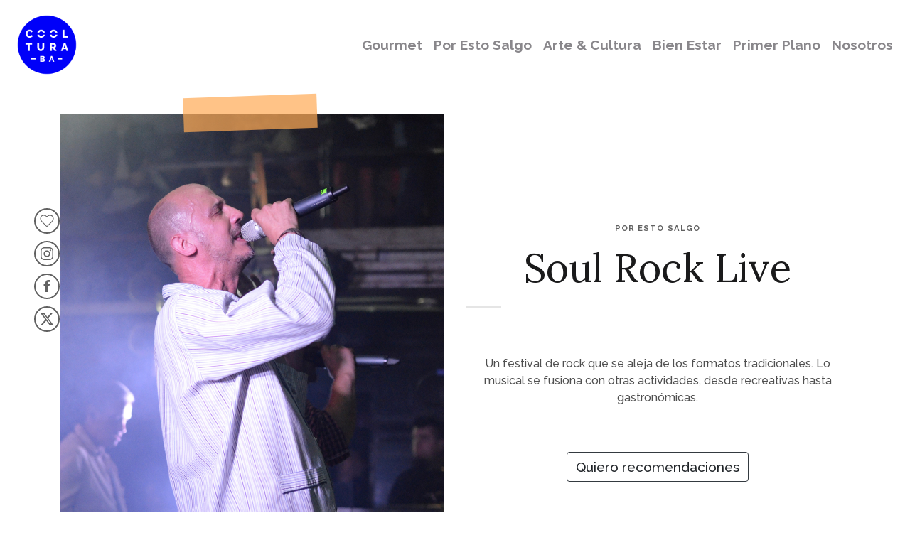

--- FILE ---
content_type: text/html; charset=UTF-8
request_url: https://coolturaba.com/por-esto-salgo/soul-rock-live/
body_size: 16618
content:
<!doctype html>
<html lang="es">
  <head>
    <meta charset="utf-8">
    <meta name="viewport" content="width=device-width, initial-scale=1, shrink-to-fit=no">
	  <meta name="google-site-verification" content="jguDcK-sOaswXdaxdm3b6mmI8td9rGv0PEc-G7DRMFY" />
    <link rel="stylesheet" href="https://cdn.jsdelivr.net/npm/bootstrap@4.6.2/dist/css/bootstrap.min.css" integrity="sha384-xOolHFLEh07PJGoPkLv1IbcEPTNtaed2xpHsD9ESMhqIYd0nLMwNLD69Npy4HI+N" crossorigin="anonymous">
    <link rel="stylesheet" href="https://use.fontawesome.com/releases/v5.0.7/css/all.css" crossorigin="anonymous">
    <link rel="stylesheet" href="https://coolturaba.com/wp-content/themes/coolturaba/uikit.min.css"> 
    <link rel="stylesheet" href="https://coolturaba.com/wp-content/themes/coolturaba/style.css">

    
    <link rel="apple-touch-icon" sizes="57x57" href="src/img/apple-icon-57x57.png">
    <link rel="apple-touch-icon" sizes="60x60" href="src/img/apple-icon-60x60.png">
    <link rel="apple-touch-icon" sizes="72x72" href="src/img/apple-icon-72x72.png">
    <link rel="apple-touch-icon" sizes="76x76" href="src/img/apple-icon-76x76.png">
    <link rel="apple-touch-icon" sizes="114x114" href="src/img/apple-icon-114x114.png">
    <link rel="apple-touch-icon" sizes="120x120" href="src/img/apple-icon-120x120.png">
    <link rel="apple-touch-icon" sizes="144x144" href="src/img/apple-icon-144x144.png">
    <link rel="apple-touch-icon" sizes="152x152" href="src/img/apple-icon-152x152.png">
    <link rel="apple-touch-icon" sizes="180x180" href="src/img/apple-icon-180x180.png">
    <link rel="icon" type="image/png" sizes="192x192"  href="src/img/android-icon-192x192.png">
    <link rel="icon" type="image/png" sizes="32x32" href="src/img/favicon-32x32.png">
    <link rel="icon" type="image/png" sizes="96x96" href="src/img/favicon-96x96.png">
    <link rel="icon" type="image/png" sizes="16x16" href="src/img/favicon-16x16.png">
    <link href="https://fonts.googleapis.com/css?family=Raleway:300,500,600,700&display=swap" rel="stylesheet">
    <link href="https://fonts.googleapis.com/css?family=Lora&display=swap" rel="stylesheet">
    <meta name="msapplication-TileColor" content="#ffffff">
    <meta name="msapplication-TileImage" content="src/img/ms-icon-144x144.png">
    <meta name="theme-color" content="#ffffff">
    <title>🥇 CoolturaBA - Festival Soul Rock Live</title>
    <meta name='robots' content='index, follow, max-image-preview:large, max-snippet:-1, max-video-preview:-1' />

	<!-- This site is optimized with the Yoast SEO plugin v26.8 - https://yoast.com/product/yoast-seo-wordpress/ -->
	<meta name="description" content="✨El Soul Rock Live presenta bandas del ámbito independiente local junto a otras ya reconocidas, a nivel nacional e internacional.⚡Activa tu beneficio" />
	<link rel="canonical" href="https://coolturaba.com/por-esto-salgo/soul-rock-live/" />
	<meta property="og:locale" content="es_ES" />
	<meta property="og:type" content="article" />
	<meta property="og:title" content="🥇 CoolturaBA - Festival Soul Rock Live" />
	<meta property="og:description" content="✨El Soul Rock Live presenta bandas del ámbito independiente local junto a otras ya reconocidas, a nivel nacional e internacional.⚡Activa tu beneficio" />
	<meta property="og:url" content="https://coolturaba.com/por-esto-salgo/soul-rock-live/" />
	<meta property="og:site_name" content="CoolturaBA" />
	<meta property="article:published_time" content="2019-12-17T12:45:30+00:00" />
	<meta property="article:modified_time" content="2020-04-08T08:09:13+00:00" />
	<meta property="og:image" content="https://coolturaba.com/wp-content/uploads/2019/12/Portada-2.jpg" />
	<meta property="og:image:width" content="1080" />
	<meta property="og:image:height" content="1080" />
	<meta property="og:image:type" content="image/jpeg" />
	<meta name="author" content="Alejandro Storni" />
	<meta name="twitter:card" content="summary_large_image" />
	<meta name="twitter:label1" content="Escrito por" />
	<meta name="twitter:data1" content="Alejandro Storni" />
	<script type="application/ld+json" class="yoast-schema-graph">{"@context":"https://schema.org","@graph":[{"@type":"Article","@id":"https://coolturaba.com/por-esto-salgo/soul-rock-live/#article","isPartOf":{"@id":"https://coolturaba.com/por-esto-salgo/soul-rock-live/"},"author":{"name":"Alejandro Storni","@id":"https://coolturaba.com/#/schema/person/8ae860979801f369db73ef35d339502d"},"headline":"Soul Rock Live","datePublished":"2019-12-17T12:45:30+00:00","dateModified":"2020-04-08T08:09:13+00:00","mainEntityOfPage":{"@id":"https://coolturaba.com/por-esto-salgo/soul-rock-live/"},"wordCount":3,"publisher":{"@id":"https://coolturaba.com/#organization"},"image":{"@id":"https://coolturaba.com/por-esto-salgo/soul-rock-live/#primaryimage"},"thumbnailUrl":"https://coolturaba.com/wp-content/uploads/2019/12/Portada-2.jpg","articleSection":["Por Esto Salgo"],"inLanguage":"es"},{"@type":"WebPage","@id":"https://coolturaba.com/por-esto-salgo/soul-rock-live/","url":"https://coolturaba.com/por-esto-salgo/soul-rock-live/","name":"🥇 CoolturaBA - Festival Soul Rock Live","isPartOf":{"@id":"https://coolturaba.com/#website"},"primaryImageOfPage":{"@id":"https://coolturaba.com/por-esto-salgo/soul-rock-live/#primaryimage"},"image":{"@id":"https://coolturaba.com/por-esto-salgo/soul-rock-live/#primaryimage"},"thumbnailUrl":"https://coolturaba.com/wp-content/uploads/2019/12/Portada-2.jpg","datePublished":"2019-12-17T12:45:30+00:00","dateModified":"2020-04-08T08:09:13+00:00","description":"✨El Soul Rock Live presenta bandas del ámbito independiente local junto a otras ya reconocidas, a nivel nacional e internacional.⚡Activa tu beneficio","breadcrumb":{"@id":"https://coolturaba.com/por-esto-salgo/soul-rock-live/#breadcrumb"},"inLanguage":"es","potentialAction":[{"@type":"ReadAction","target":["https://coolturaba.com/por-esto-salgo/soul-rock-live/"]}]},{"@type":"ImageObject","inLanguage":"es","@id":"https://coolturaba.com/por-esto-salgo/soul-rock-live/#primaryimage","url":"https://coolturaba.com/wp-content/uploads/2019/12/Portada-2.jpg","contentUrl":"https://coolturaba.com/wp-content/uploads/2019/12/Portada-2.jpg","width":1080,"height":1080},{"@type":"BreadcrumbList","@id":"https://coolturaba.com/por-esto-salgo/soul-rock-live/#breadcrumb","itemListElement":[{"@type":"ListItem","position":1,"name":"Portada","item":"https://coolturaba.com/"},{"@type":"ListItem","position":2,"name":"Soul Rock Live"}]},{"@type":"WebSite","@id":"https://coolturaba.com/#website","url":"https://coolturaba.com/","name":"CoolturaBA","description":"Más encuentros, menos cuentos","publisher":{"@id":"https://coolturaba.com/#organization"},"potentialAction":[{"@type":"SearchAction","target":{"@type":"EntryPoint","urlTemplate":"https://coolturaba.com/?s={search_term_string}"},"query-input":{"@type":"PropertyValueSpecification","valueRequired":true,"valueName":"search_term_string"}}],"inLanguage":"es"},{"@type":"Organization","@id":"https://coolturaba.com/#organization","name":"CoolturaBA","url":"https://coolturaba.com/","logo":{"@type":"ImageObject","inLanguage":"es","@id":"https://coolturaba.com/#/schema/logo/image/","url":"https://coolturaba.com/wp-content/uploads/2019/06/COOLTURA.BA_LOGO3.png","contentUrl":"https://coolturaba.com/wp-content/uploads/2019/06/COOLTURA.BA_LOGO3.png","width":3508,"height":2480,"caption":"CoolturaBA"},"image":{"@id":"https://coolturaba.com/#/schema/logo/image/"}},{"@type":"Person","@id":"https://coolturaba.com/#/schema/person/8ae860979801f369db73ef35d339502d","name":"Alejandro Storni"}]}</script>
	<!-- / Yoast SEO plugin. -->


<link rel="alternate" title="oEmbed (JSON)" type="application/json+oembed" href="https://coolturaba.com/wp-json/oembed/1.0/embed?url=https%3A%2F%2Fcoolturaba.com%2Fpor-esto-salgo%2Fsoul-rock-live%2F" />
<link rel="alternate" title="oEmbed (XML)" type="text/xml+oembed" href="https://coolturaba.com/wp-json/oembed/1.0/embed?url=https%3A%2F%2Fcoolturaba.com%2Fpor-esto-salgo%2Fsoul-rock-live%2F&#038;format=xml" />
<style id='wp-img-auto-sizes-contain-inline-css' type='text/css'>
img:is([sizes=auto i],[sizes^="auto," i]){contain-intrinsic-size:3000px 1500px}
/*# sourceURL=wp-img-auto-sizes-contain-inline-css */
</style>

<style id='wp-emoji-styles-inline-css' type='text/css'>

	img.wp-smiley, img.emoji {
		display: inline !important;
		border: none !important;
		box-shadow: none !important;
		height: 1em !important;
		width: 1em !important;
		margin: 0 0.07em !important;
		vertical-align: -0.1em !important;
		background: none !important;
		padding: 0 !important;
	}
/*# sourceURL=wp-emoji-styles-inline-css */
</style>
<link rel='stylesheet' id='wp-block-library-css' href='https://coolturaba.com/wp-includes/css/dist/block-library/style.min.css?ver=6.9' type='text/css' media='all' />
<style id='global-styles-inline-css' type='text/css'>
:root{--wp--preset--aspect-ratio--square: 1;--wp--preset--aspect-ratio--4-3: 4/3;--wp--preset--aspect-ratio--3-4: 3/4;--wp--preset--aspect-ratio--3-2: 3/2;--wp--preset--aspect-ratio--2-3: 2/3;--wp--preset--aspect-ratio--16-9: 16/9;--wp--preset--aspect-ratio--9-16: 9/16;--wp--preset--color--black: #000000;--wp--preset--color--cyan-bluish-gray: #abb8c3;--wp--preset--color--white: #ffffff;--wp--preset--color--pale-pink: #f78da7;--wp--preset--color--vivid-red: #cf2e2e;--wp--preset--color--luminous-vivid-orange: #ff6900;--wp--preset--color--luminous-vivid-amber: #fcb900;--wp--preset--color--light-green-cyan: #7bdcb5;--wp--preset--color--vivid-green-cyan: #00d084;--wp--preset--color--pale-cyan-blue: #8ed1fc;--wp--preset--color--vivid-cyan-blue: #0693e3;--wp--preset--color--vivid-purple: #9b51e0;--wp--preset--gradient--vivid-cyan-blue-to-vivid-purple: linear-gradient(135deg,rgb(6,147,227) 0%,rgb(155,81,224) 100%);--wp--preset--gradient--light-green-cyan-to-vivid-green-cyan: linear-gradient(135deg,rgb(122,220,180) 0%,rgb(0,208,130) 100%);--wp--preset--gradient--luminous-vivid-amber-to-luminous-vivid-orange: linear-gradient(135deg,rgb(252,185,0) 0%,rgb(255,105,0) 100%);--wp--preset--gradient--luminous-vivid-orange-to-vivid-red: linear-gradient(135deg,rgb(255,105,0) 0%,rgb(207,46,46) 100%);--wp--preset--gradient--very-light-gray-to-cyan-bluish-gray: linear-gradient(135deg,rgb(238,238,238) 0%,rgb(169,184,195) 100%);--wp--preset--gradient--cool-to-warm-spectrum: linear-gradient(135deg,rgb(74,234,220) 0%,rgb(151,120,209) 20%,rgb(207,42,186) 40%,rgb(238,44,130) 60%,rgb(251,105,98) 80%,rgb(254,248,76) 100%);--wp--preset--gradient--blush-light-purple: linear-gradient(135deg,rgb(255,206,236) 0%,rgb(152,150,240) 100%);--wp--preset--gradient--blush-bordeaux: linear-gradient(135deg,rgb(254,205,165) 0%,rgb(254,45,45) 50%,rgb(107,0,62) 100%);--wp--preset--gradient--luminous-dusk: linear-gradient(135deg,rgb(255,203,112) 0%,rgb(199,81,192) 50%,rgb(65,88,208) 100%);--wp--preset--gradient--pale-ocean: linear-gradient(135deg,rgb(255,245,203) 0%,rgb(182,227,212) 50%,rgb(51,167,181) 100%);--wp--preset--gradient--electric-grass: linear-gradient(135deg,rgb(202,248,128) 0%,rgb(113,206,126) 100%);--wp--preset--gradient--midnight: linear-gradient(135deg,rgb(2,3,129) 0%,rgb(40,116,252) 100%);--wp--preset--font-size--small: 13px;--wp--preset--font-size--medium: 20px;--wp--preset--font-size--large: 36px;--wp--preset--font-size--x-large: 42px;--wp--preset--spacing--20: 0.44rem;--wp--preset--spacing--30: 0.67rem;--wp--preset--spacing--40: 1rem;--wp--preset--spacing--50: 1.5rem;--wp--preset--spacing--60: 2.25rem;--wp--preset--spacing--70: 3.38rem;--wp--preset--spacing--80: 5.06rem;--wp--preset--shadow--natural: 6px 6px 9px rgba(0, 0, 0, 0.2);--wp--preset--shadow--deep: 12px 12px 50px rgba(0, 0, 0, 0.4);--wp--preset--shadow--sharp: 6px 6px 0px rgba(0, 0, 0, 0.2);--wp--preset--shadow--outlined: 6px 6px 0px -3px rgb(255, 255, 255), 6px 6px rgb(0, 0, 0);--wp--preset--shadow--crisp: 6px 6px 0px rgb(0, 0, 0);}:where(.is-layout-flex){gap: 0.5em;}:where(.is-layout-grid){gap: 0.5em;}body .is-layout-flex{display: flex;}.is-layout-flex{flex-wrap: wrap;align-items: center;}.is-layout-flex > :is(*, div){margin: 0;}body .is-layout-grid{display: grid;}.is-layout-grid > :is(*, div){margin: 0;}:where(.wp-block-columns.is-layout-flex){gap: 2em;}:where(.wp-block-columns.is-layout-grid){gap: 2em;}:where(.wp-block-post-template.is-layout-flex){gap: 1.25em;}:where(.wp-block-post-template.is-layout-grid){gap: 1.25em;}.has-black-color{color: var(--wp--preset--color--black) !important;}.has-cyan-bluish-gray-color{color: var(--wp--preset--color--cyan-bluish-gray) !important;}.has-white-color{color: var(--wp--preset--color--white) !important;}.has-pale-pink-color{color: var(--wp--preset--color--pale-pink) !important;}.has-vivid-red-color{color: var(--wp--preset--color--vivid-red) !important;}.has-luminous-vivid-orange-color{color: var(--wp--preset--color--luminous-vivid-orange) !important;}.has-luminous-vivid-amber-color{color: var(--wp--preset--color--luminous-vivid-amber) !important;}.has-light-green-cyan-color{color: var(--wp--preset--color--light-green-cyan) !important;}.has-vivid-green-cyan-color{color: var(--wp--preset--color--vivid-green-cyan) !important;}.has-pale-cyan-blue-color{color: var(--wp--preset--color--pale-cyan-blue) !important;}.has-vivid-cyan-blue-color{color: var(--wp--preset--color--vivid-cyan-blue) !important;}.has-vivid-purple-color{color: var(--wp--preset--color--vivid-purple) !important;}.has-black-background-color{background-color: var(--wp--preset--color--black) !important;}.has-cyan-bluish-gray-background-color{background-color: var(--wp--preset--color--cyan-bluish-gray) !important;}.has-white-background-color{background-color: var(--wp--preset--color--white) !important;}.has-pale-pink-background-color{background-color: var(--wp--preset--color--pale-pink) !important;}.has-vivid-red-background-color{background-color: var(--wp--preset--color--vivid-red) !important;}.has-luminous-vivid-orange-background-color{background-color: var(--wp--preset--color--luminous-vivid-orange) !important;}.has-luminous-vivid-amber-background-color{background-color: var(--wp--preset--color--luminous-vivid-amber) !important;}.has-light-green-cyan-background-color{background-color: var(--wp--preset--color--light-green-cyan) !important;}.has-vivid-green-cyan-background-color{background-color: var(--wp--preset--color--vivid-green-cyan) !important;}.has-pale-cyan-blue-background-color{background-color: var(--wp--preset--color--pale-cyan-blue) !important;}.has-vivid-cyan-blue-background-color{background-color: var(--wp--preset--color--vivid-cyan-blue) !important;}.has-vivid-purple-background-color{background-color: var(--wp--preset--color--vivid-purple) !important;}.has-black-border-color{border-color: var(--wp--preset--color--black) !important;}.has-cyan-bluish-gray-border-color{border-color: var(--wp--preset--color--cyan-bluish-gray) !important;}.has-white-border-color{border-color: var(--wp--preset--color--white) !important;}.has-pale-pink-border-color{border-color: var(--wp--preset--color--pale-pink) !important;}.has-vivid-red-border-color{border-color: var(--wp--preset--color--vivid-red) !important;}.has-luminous-vivid-orange-border-color{border-color: var(--wp--preset--color--luminous-vivid-orange) !important;}.has-luminous-vivid-amber-border-color{border-color: var(--wp--preset--color--luminous-vivid-amber) !important;}.has-light-green-cyan-border-color{border-color: var(--wp--preset--color--light-green-cyan) !important;}.has-vivid-green-cyan-border-color{border-color: var(--wp--preset--color--vivid-green-cyan) !important;}.has-pale-cyan-blue-border-color{border-color: var(--wp--preset--color--pale-cyan-blue) !important;}.has-vivid-cyan-blue-border-color{border-color: var(--wp--preset--color--vivid-cyan-blue) !important;}.has-vivid-purple-border-color{border-color: var(--wp--preset--color--vivid-purple) !important;}.has-vivid-cyan-blue-to-vivid-purple-gradient-background{background: var(--wp--preset--gradient--vivid-cyan-blue-to-vivid-purple) !important;}.has-light-green-cyan-to-vivid-green-cyan-gradient-background{background: var(--wp--preset--gradient--light-green-cyan-to-vivid-green-cyan) !important;}.has-luminous-vivid-amber-to-luminous-vivid-orange-gradient-background{background: var(--wp--preset--gradient--luminous-vivid-amber-to-luminous-vivid-orange) !important;}.has-luminous-vivid-orange-to-vivid-red-gradient-background{background: var(--wp--preset--gradient--luminous-vivid-orange-to-vivid-red) !important;}.has-very-light-gray-to-cyan-bluish-gray-gradient-background{background: var(--wp--preset--gradient--very-light-gray-to-cyan-bluish-gray) !important;}.has-cool-to-warm-spectrum-gradient-background{background: var(--wp--preset--gradient--cool-to-warm-spectrum) !important;}.has-blush-light-purple-gradient-background{background: var(--wp--preset--gradient--blush-light-purple) !important;}.has-blush-bordeaux-gradient-background{background: var(--wp--preset--gradient--blush-bordeaux) !important;}.has-luminous-dusk-gradient-background{background: var(--wp--preset--gradient--luminous-dusk) !important;}.has-pale-ocean-gradient-background{background: var(--wp--preset--gradient--pale-ocean) !important;}.has-electric-grass-gradient-background{background: var(--wp--preset--gradient--electric-grass) !important;}.has-midnight-gradient-background{background: var(--wp--preset--gradient--midnight) !important;}.has-small-font-size{font-size: var(--wp--preset--font-size--small) !important;}.has-medium-font-size{font-size: var(--wp--preset--font-size--medium) !important;}.has-large-font-size{font-size: var(--wp--preset--font-size--large) !important;}.has-x-large-font-size{font-size: var(--wp--preset--font-size--x-large) !important;}
/*# sourceURL=global-styles-inline-css */
</style>

<style id='classic-theme-styles-inline-css' type='text/css'>
/*! This file is auto-generated */
.wp-block-button__link{color:#fff;background-color:#32373c;border-radius:9999px;box-shadow:none;text-decoration:none;padding:calc(.667em + 2px) calc(1.333em + 2px);font-size:1.125em}.wp-block-file__button{background:#32373c;color:#fff;text-decoration:none}
/*# sourceURL=/wp-includes/css/classic-themes.min.css */
</style>
<link rel="https://api.w.org/" href="https://coolturaba.com/wp-json/" /><link rel="alternate" title="JSON" type="application/json" href="https://coolturaba.com/wp-json/wp/v2/posts/2264" /><link rel="EditURI" type="application/rsd+xml" title="RSD" href="https://coolturaba.com/xmlrpc.php?rsd" />
<meta name="generator" content="WordPress 6.9" />
<link rel='shortlink' href='https://coolturaba.com/?p=2264' />
<link rel="icon" href="https://coolturaba.com/wp-content/uploads/2019/06/cropped-COOLTURA.BA_LOGO3-2-32x32.png" sizes="32x32" />
<link rel="icon" href="https://coolturaba.com/wp-content/uploads/2019/06/cropped-COOLTURA.BA_LOGO3-2-192x192.png" sizes="192x192" />
<link rel="apple-touch-icon" href="https://coolturaba.com/wp-content/uploads/2019/06/cropped-COOLTURA.BA_LOGO3-2-180x180.png" />
<meta name="msapplication-TileImage" content="https://coolturaba.com/wp-content/uploads/2019/06/cropped-COOLTURA.BA_LOGO3-2-270x270.png" />
	  <script id="mcjs">!function(c,h,i,m,p){m=c.createElement(h),p=c.getElementsByTagName(h)[0],m.async=1,m.src=i,p.parentNode.insertBefore(m,p)}(document,"script","https://chimpstatic.com/mcjs-connected/js/users/212b03c1707a63b93aee82957/312a0ac4adcbc016bc7c8b2b7.js");</script>
	  
<!-- Global site tag (gtag.js) - Google Analytics -->
<script async src="https://www.googletagmanager.com/gtag/js?id=UA-144466004-1"></script>
<script>
  window.dataLayer = window.dataLayer || [];
  function gtag(){dataLayer.push(arguments);}
  gtag('js', new Date());

  gtag('config', 'UA-144466004-1');
</script>
	  
	  
	  
  </head>
  <body>
    <header id="topheader">
      <nav class="navbar navbar-expand-md fixed-top navbar-light">
        <a class="navbar-brand" href="https://coolturaba.com"><img src="https://coolturaba.com/html/src/img/COOLTURBA_Blue.png" alt="COOLTURABA" width="100" height="102"></a>
        <button class="navbar-toggler" type="button" data-toggle="collapse" data-target="#navbarCollapse" aria-controls="navbarCollapse" aria-expanded="false" aria-label="Toggle navigation">
        <span class="navbar-toggler-icon"></span>
        </button>
        <div id="navbarCollapse" class="collapse navbar-collapse"><ul id="menu-menu-principal" class="navbar-nav ml-auto"><li id="menu-item-575" class="nav-item menu-item menu-item-type-taxonomy menu-item-object-category menu-item-575"><a href="https://coolturaba.com/./gourmet/" class="nav-link">Gourmet</a></li>
<li id="menu-item-576" class="nav-item menu-item menu-item-type-taxonomy menu-item-object-category current-post-ancestor current-menu-parent current-post-parent menu-item-576"><a href="https://coolturaba.com/./por-esto-salgo/" class="nav-link">Por Esto Salgo</a></li>
<li id="menu-item-577" class="nav-item menu-item menu-item-type-taxonomy menu-item-object-category menu-item-577"><a href="https://coolturaba.com/./arte-y-cultura/" class="nav-link">Arte &#038; Cultura</a></li>
<li id="menu-item-578" class="nav-item menu-item menu-item-type-taxonomy menu-item-object-category menu-item-578"><a href="https://coolturaba.com/./bien-estar/" class="nav-link">Bien Estar</a></li>
<li id="menu-item-579" class="nav-item menu-item menu-item-type-taxonomy menu-item-object-category menu-item-579"><a href="https://coolturaba.com/./primer-plano/" class="nav-link">Primer Plano</a></li>
<li id="menu-item-166" class="nav-item menu-item menu-item-type-post_type menu-item-object-page menu-item-166"><a href="https://coolturaba.com/nosotros/" class="nav-link">Nosotros</a></li>
</ul></div>        <!-- 
        <div class="collapse navbar-collapse" id="navbarCollapse">
          <ul class="navbar-nav ml-auto">

            <li class="nav-item">
              <a class="nav-link" href="index.html"><i class="fas fa-search fa-flip-horizontal"></i></a>
            </li>
          </ul>
        </div>--> 
      </nav>
    </header>
<div class="uk-sticky d-xs-none d-sm-none d-md-block" uk-sticky="cls-active:'';offset:40vh;bottom: #stop-share;">
  <a target="_blank" class="uk-icon-button" uk-icon="heart" title="¡Quiero más info por mail!" href="mailto:hola@coolturaba.com?subject=Por%20Esto%20Salgo%3A%20Soul%20Rock%20Live&body=%C2%A1Hola%21%20Me%20encantar%C3%ADa%20recibir%20m%C3%A1s%20informaci%C3%B3n%20de%20este%20estilo%3A%20https%3A%2F%2Fcoolturaba.com%2Fpor-esto-salgo%2Fsoul-rock-live"></a><br>
  <a target="_blank" class="uk-icon-button" uk-icon="instagram" title="Mirá nuestro Instagram" href="https://www.instagram.com/coolturaba/"></a><br>
  <a target="_blank" class="uk-icon-button" uk-icon="facebook" title="Compartir en Facebook" href="https://www.facebook.com/sharer/sharer.php?u=https://coolturaba.com/por-esto-salgo/soul-rock-live"></a><br>
  <a target="_blank" class="uk-icon-button" uk-icon="twitter" title="Compartir en Twitter" href="https://twitter.com/intent/tweet?text=Soul Rock Live.+Pueden+conocer+m%C3%A1s+en https://coolturaba.com/por-esto-salgo/soul-rock-live"></a>
</div>

<main role="main" class="container" id="post-2264">
  <section class="row align-items-center post-title">
    <div class="col-md-6">
      <div class="category-image-tag por-esto-salgo d-none d-lg-block"></div>
      <figure class="image">      
      <img width="1080" height="1350" src="https://coolturaba.com/wp-content/uploads/2019/12/cinta-4.jpg" class="img-fluid" alt="" decoding="async" fetchpriority="high" srcset="https://coolturaba.com/wp-content/uploads/2019/12/cinta-4.jpg 1080w, https://coolturaba.com/wp-content/uploads/2019/12/cinta-4-240x300.jpg 240w, https://coolturaba.com/wp-content/uploads/2019/12/cinta-4-819x1024.jpg 819w, https://coolturaba.com/wp-content/uploads/2019/12/cinta-4-768x960.jpg 768w" sizes="(max-width: 1080px) 100vw, 1080px" />      </figure>
    </div>
    <div class="col-md-6 text-center align-middle">
      <span class="category-tag grey">Por Esto Salgo</span>
      <h1 style="font-family: 'Lora', serif; font-size:3.5em; color:#1a1a1b; margin-top: 5px">Soul Rock Live</h1>
      <hr class="por-esto-salgo-bg">
      <p class="grey" style="font-size: 1.2em; line-height: 1.4em;"><br><p><span style="font-weight: 400">Un festival de rock que se aleja de los formatos tradicionales. Lo musical se fusiona con otras actividades, desde recreativas hasta gastronómicas.</span></p>
</p>
      <p>&nbsp;</p>
      <a class="btn border-dark typeform-share button" style="font-size:1.2em" href="https://entretenimiento.typeform.com/to/UOaHc2?source=web" data-mode="popup" data-hide-footer="true" target="_blank">Quiero recomendaciones</a>
    </div>
  </section>
  <hr class="separator">
  <section class="row">
  </section>
  <section class="row justify-content-md-center copy">
    <div class="col-md-8">
      <p><span style="font-weight: 400">La primera edición del </span><i><span style="font-weight: 400">Soul Rock Live</span></i><span style="font-weight: 400"> presentó bandas del ámbito independiente local junto a otras ya reconocidas, a nivel nacional e internacional. La ciudad bonaerense de San Martín se tiñó de rock al ser el escenario de este festival que propone al público una nueva forma de acercarse a la música.</span></p>
      <!--<p class="main-copy"></p>-->
    </div>
  </section>
  <section class="row">
    <div class="col-md-4 text-center">
      <img width="1080" height="1080" src="https://coolturaba.com/wp-content/uploads/2019/12/01-4.jpg" class="img-fluid" alt="" decoding="async" srcset="https://coolturaba.com/wp-content/uploads/2019/12/01-4.jpg 1080w, https://coolturaba.com/wp-content/uploads/2019/12/01-4-300x300.jpg 300w, https://coolturaba.com/wp-content/uploads/2019/12/01-4-1024x1024.jpg 1024w, https://coolturaba.com/wp-content/uploads/2019/12/01-4-150x150.jpg 150w, https://coolturaba.com/wp-content/uploads/2019/12/01-4-768x768.jpg 768w" sizes="(max-width: 1080px) 100vw, 1080px" /><br><br>
    </div>
    <div class="col-md-4 text-center">
      <img width="1080" height="1080" src="https://coolturaba.com/wp-content/uploads/2019/12/02-4.jpg" class="img-fluid" alt="" decoding="async" srcset="https://coolturaba.com/wp-content/uploads/2019/12/02-4.jpg 1080w, https://coolturaba.com/wp-content/uploads/2019/12/02-4-300x300.jpg 300w, https://coolturaba.com/wp-content/uploads/2019/12/02-4-1024x1024.jpg 1024w, https://coolturaba.com/wp-content/uploads/2019/12/02-4-150x150.jpg 150w, https://coolturaba.com/wp-content/uploads/2019/12/02-4-768x768.jpg 768w" sizes="(max-width: 1080px) 100vw, 1080px" /><br><br>
    </div>
    <div class="col-md-4 text-center">
      <img width="1080" height="1080" src="https://coolturaba.com/wp-content/uploads/2019/12/03-5.jpg" class="img-fluid" alt="" decoding="async" srcset="https://coolturaba.com/wp-content/uploads/2019/12/03-5.jpg 1080w, https://coolturaba.com/wp-content/uploads/2019/12/03-5-300x300.jpg 300w, https://coolturaba.com/wp-content/uploads/2019/12/03-5-1024x1024.jpg 1024w, https://coolturaba.com/wp-content/uploads/2019/12/03-5-150x150.jpg 150w, https://coolturaba.com/wp-content/uploads/2019/12/03-5-768x768.jpg 768w" sizes="(max-width: 1080px) 100vw, 1080px" />    </div>
  </section>
  <section class="row justify-content-md-center copy">
    <div class="col-md-8">

      <br><br><p><span style="font-weight: 400">En esta ocasión, el </span><i><span style="font-weight: 400">line up</span></i><span style="font-weight: 400"> estuvo compuesto por Bersuit Vergarabat, Eric Mandarina, Altamagia, Kilix y Still Rock, la banda de Germán Tripel, oriundo de la zona, que tuvo como invitada a Flor Otero. Durante los descansos, Fico de Massacre estuvo a cargo de un espectáculo DJ.</span></p>
<p>&nbsp;</p>
<p><span style="font-weight: 400">“Este es precisamente uno de los pilares del </span><i><span style="font-weight: 400">Soul Rock Live</span></i><span style="font-weight: 400">: bandas barriales, que están surgiendo del under, puedan compartir escenario con bandas consagradas y formar parte de un show de primer nivel, tanto en calidad de sonido como en puesta en escena”, comenta Hernán Lenco, organizador de la propuesta.</span></p>
<p>&nbsp;</p>
<p><span style="font-weight: 400">En los intervalos, se pudo optar por realizar otras actividades, como cortes de pelo, </span><i><span style="font-weight: 400">tattoos</span></i><span style="font-weight: 400"> y </span><i><span style="font-weight: 400">piercings</span></i><span style="font-weight: 400">. También hubo opciones lúdicas, como un jenga gigante, un</span> <i><span style="font-weight: 400">beerpong</span></i><span style="font-weight: 400"> y la posibilidad de interactuar con actores caracterizados de personajes de la cultura popular. </span></p>
      
      <div style="font-size: 1.4em; padding: 0.5em 2em;">
        <blockquote class="text-center por-esto-salgo-color">
          <p class="p1">«<span style="font-weight: 400">Es mi sueño continuar el legado musical de San Martín con un show de primer nivel</span>».</p>
<hr />
<p>Hernán Ienco</p>
        </blockquote>
      </div>

      <p><span style="font-weight: 400">Además, se incorporaron espacios para descansar y un patio gastronómico estilo </span><i><span style="font-weight: 400">fast food</span></i><span style="font-weight: 400"> pero artesanal: hamburguesas, sándwiches, </span><i><span style="font-weight: 400">snacks</span></i><span style="font-weight: 400"> y opciones </span><i><span style="font-weight: 400">veggies</span></i><span style="font-weight: 400">. Cerca del final, los asistentes bailaron al ritmo de la Bersuit, rememorando la época dorada del rock nacional.</span></p>
<p>&nbsp;</p>
<p><span style="font-weight: 400">El </span><i><span style="font-weight: 400">Soul Rock Live</span></i><span style="font-weight: 400">, se instaló como una propuesta fuera del circuito tradicional de la Ciudad Autónoma. El evento se realizó en San Martín, una ciudad que, desde la década del 80 hasta hoy, vive el </span><i><span style="font-weight: 400">rock</span></i><span style="font-weight: 400"> en sus calles y, esta vez, de forma interactiva.</span><span style="font-weight: 400"> </span></p>
<p>&nbsp;</p>
<p><strong>Una gran oportunidad para encontrarse con los amigos del barrio y juntos apoyar una movida cultural con mucho <i>rock &amp; roll.</i></strong></p>

    </div>
  </section>
  <section class="row justify-content-md-center">
    <div class="col-md-6">
      <blockquote class="instagram-media" data-instgrm-captioned data-instgrm-permalink="https://www.instagram.com/p/B56SzuolFEO/?utm_source=ig_embed&amp;utm_campaign=loading" data-instgrm-version="12" style=" background:#FFF; border:0; border-radius:3px; box-shadow:0 0 1px 0 rgba(0,0,0,0.5),0 1px 10px 0 rgba(0,0,0,0.15); margin: 1px; max-width:640px; min-width:326px; padding:0; width:99.375%; width:-webkit-calc(100% - 2px); width:calc(100% - 2px);"><div style="padding:16px;"> <a href="https://www.instagram.com/p/B56SzuolFEO/?utm_source=ig_embed&amp;utm_campaign=loading" style=" background:#FFFFFF; line-height:0; padding:0 0; text-align:center; text-decoration:none; width:100%;" target="_blank"> <div style=" display: flex; flex-direction: row; align-items: center;"> <div style="background-color: #F4F4F4; border-radius: 50%; flex-grow: 0; height: 40px; margin-right: 14px; width: 40px;"></div> <div style="display: flex; flex-direction: column; flex-grow: 1; justify-content: center;"> <div style=" background-color: #F4F4F4; border-radius: 4px; flex-grow: 0; height: 14px; margin-bottom: 6px; width: 100px;"></div> <div style=" background-color: #F4F4F4; border-radius: 4px; flex-grow: 0; height: 14px; width: 60px;"></div></div></div><div style="padding: 19% 0;"></div> <div style="display:block; height:50px; margin:0 auto 12px; width:50px;"><svg width="50px" height="50px" viewBox="0 0 60 60" version="1.1" xmlns="https://www.w3.org/2000/svg" xmlns:xlink="https://www.w3.org/1999/xlink"><g stroke="none" stroke-width="1" fill="none" fill-rule="evenodd"><g transform="translate(-511.000000, -20.000000)" fill="#000000"><g><path d="M556.869,30.41 C554.814,30.41 553.148,32.076 553.148,34.131 C553.148,36.186 554.814,37.852 556.869,37.852 C558.924,37.852 560.59,36.186 560.59,34.131 C560.59,32.076 558.924,30.41 556.869,30.41 M541,60.657 C535.114,60.657 530.342,55.887 530.342,50 C530.342,44.114 535.114,39.342 541,39.342 C546.887,39.342 551.658,44.114 551.658,50 C551.658,55.887 546.887,60.657 541,60.657 M541,33.886 C532.1,33.886 524.886,41.1 524.886,50 C524.886,58.899 532.1,66.113 541,66.113 C549.9,66.113 557.115,58.899 557.115,50 C557.115,41.1 549.9,33.886 541,33.886 M565.378,62.101 C565.244,65.022 564.756,66.606 564.346,67.663 C563.803,69.06 563.154,70.057 562.106,71.106 C561.058,72.155 560.06,72.803 558.662,73.347 C557.607,73.757 556.021,74.244 553.102,74.378 C549.944,74.521 548.997,74.552 541,74.552 C533.003,74.552 532.056,74.521 528.898,74.378 C525.979,74.244 524.393,73.757 523.338,73.347 C521.94,72.803 520.942,72.155 519.894,71.106 C518.846,70.057 518.197,69.06 517.654,67.663 C517.244,66.606 516.755,65.022 516.623,62.101 C516.479,58.943 516.448,57.996 516.448,50 C516.448,42.003 516.479,41.056 516.623,37.899 C516.755,34.978 517.244,33.391 517.654,32.338 C518.197,30.938 518.846,29.942 519.894,28.894 C520.942,27.846 521.94,27.196 523.338,26.654 C524.393,26.244 525.979,25.756 528.898,25.623 C532.057,25.479 533.004,25.448 541,25.448 C548.997,25.448 549.943,25.479 553.102,25.623 C556.021,25.756 557.607,26.244 558.662,26.654 C560.06,27.196 561.058,27.846 562.106,28.894 C563.154,29.942 563.803,30.938 564.346,32.338 C564.756,33.391 565.244,34.978 565.378,37.899 C565.522,41.056 565.552,42.003 565.552,50 C565.552,57.996 565.522,58.943 565.378,62.101 M570.82,37.631 C570.674,34.438 570.167,32.258 569.425,30.349 C568.659,28.377 567.633,26.702 565.965,25.035 C564.297,23.368 562.623,22.342 560.652,21.575 C558.743,20.834 556.562,20.326 553.369,20.18 C550.169,20.033 549.148,20 541,20 C532.853,20 531.831,20.033 528.631,20.18 C525.438,20.326 523.257,20.834 521.349,21.575 C519.376,22.342 517.703,23.368 516.035,25.035 C514.368,26.702 513.342,28.377 512.574,30.349 C511.834,32.258 511.326,34.438 511.181,37.631 C511.035,40.831 511,41.851 511,50 C511,58.147 511.035,59.17 511.181,62.369 C511.326,65.562 511.834,67.743 512.574,69.651 C513.342,71.625 514.368,73.296 516.035,74.965 C517.703,76.634 519.376,77.658 521.349,78.425 C523.257,79.167 525.438,79.673 528.631,79.82 C531.831,79.965 532.853,80.001 541,80.001 C549.148,80.001 550.169,79.965 553.369,79.82 C556.562,79.673 558.743,79.167 560.652,78.425 C562.623,77.658 564.297,76.634 565.965,74.965 C567.633,73.296 568.659,71.625 569.425,69.651 C570.167,67.743 570.674,65.562 570.82,62.369 C570.966,59.17 571,58.147 571,50 C571,41.851 570.966,40.831 570.82,37.631"></path></g></g></g></svg></div><div style="padding-top: 8px;"> <div style=" color:#3897f0; font-family:Arial,sans-serif; font-size:14px; font-style:normal; font-weight:550; line-height:18px;"> View this post on Instagram</div></div><div style="padding: 12.5% 0;"></div> <div style="display: flex; flex-direction: row; margin-bottom: 14px; align-items: center;"><div> <div style="background-color: #F4F4F4; border-radius: 50%; height: 12.5px; width: 12.5px; transform: translateX(0px) translateY(7px);"></div> <div style="background-color: #F4F4F4; height: 12.5px; transform: rotate(-45deg) translateX(3px) translateY(1px); width: 12.5px; flex-grow: 0; margin-right: 14px; margin-left: 2px;"></div> <div style="background-color: #F4F4F4; border-radius: 50%; height: 12.5px; width: 12.5px; transform: translateX(9px) translateY(-18px);"></div></div><div style="margin-left: 8px;"> <div style=" background-color: #F4F4F4; border-radius: 50%; flex-grow: 0; height: 20px; width: 20px;"></div> <div style=" width: 0; height: 0; border-top: 2px solid transparent; border-left: 6px solid #f4f4f4; border-bottom: 2px solid transparent; transform: translateX(16px) translateY(-4px) rotate(30deg)"></div></div><div style="margin-left: auto;"> <div style=" width: 0px; border-top: 8px solid #F4F4F4; border-right: 8px solid transparent; transform: translateY(16px);"></div> <div style=" background-color: #F4F4F4; flex-grow: 0; height: 12px; width: 16px; transform: translateY(-4px);"></div> <div style=" width: 0; height: 0; border-top: 8px solid #F4F4F4; border-left: 8px solid transparent; transform: translateY(-4px) translateX(8px);"></div></div></div></a> <p style=" margin:8px 0 0 0; padding:0 4px;"> <a href="https://www.instagram.com/p/B56SzuolFEO/?utm_source=ig_embed&amp;utm_campaign=loading" style=" color:#000; font-family:Arial,sans-serif; font-size:14px; font-style:normal; font-weight:normal; line-height:17px; text-decoration:none; word-wrap:break-word;" target="_blank">Bandas barriales + bandas consagradas + rock + tus amigos de infancia = @soulrocklive . ¡Mirá el video! 🎥 . . . #PorEstoSalgo #CoolturaBA #rock #festival #dance #show @bersuitok @stillrockshow @tripa_german @altamagiaoficial @ericmandarina @ficnoise</a></p> <p style=" color:#c9c8cd; font-family:Arial,sans-serif; font-size:14px; line-height:17px; margin-bottom:0; margin-top:8px; overflow:hidden; padding:8px 0 7px; text-align:center; text-overflow:ellipsis; white-space:nowrap;">A post shared by <a href="https://www.instagram.com/coolturaba/?utm_source=ig_embed&amp;utm_campaign=loading" style=" color:#c9c8cd; font-family:Arial,sans-serif; font-size:14px; font-style:normal; font-weight:normal; line-height:17px;" target="_blank"> CoolturaBA</a> (@coolturaba) on <time style=" font-family:Arial,sans-serif; font-size:14px; line-height:17px;" datetime="2019-12-11T00:07:21+00:00">Dec 10, 2019 at 4:07pm PST</time></p></div></blockquote><script async src="//www.instagram.com/embed.js"></script>    </div>
    
        
  </section>
  <section class="text-center">
	  
<!-- coolturaba_posts -->
<ins class="adsbygoogle"
     style="display:block"
     data-ad-client="ca-pub-2442034373144021"
     data-ad-slot="5269260821"
     data-ad-format="auto"
     data-full-width-responsive="true"></ins>
<script>
     (adsbygoogle = window.adsbygoogle || []).push({});
</script>
	  
<br><br><a class="btn border-dark typeform-share button" href="https://entretenimiento.typeform.com/to/lA3Bf9" data-mode="popup" data-hide-footer="true" target="_blank">¡Quiero recibir novedades por mail!</a>
  </section>
</main>









 
<div id="stop-share"> </div>
<aside class="container-fluid" style="border-top:1px solid rgba(0,0,255,1);margin-top:1em;">
<div class="container">  
  
  <div class="row">
    <h2 style="border-top:6px solid rgba(0,0,255,1); font-family:'Lora', serif; padding: 0.1em 0 0.7em; font-size: 3em;color:#000; margin-bottom: 8px">CoolturaBA Recomienda</h2>
  </div>
  <div class="row">
                      <div class="col-md-3 text-center">
        <a href="https://coolturaba.com/primer-plano/babasonicos/">
          <figure class="category-image-related">
            <img width="1080" height="1080" src="https://coolturaba.com/wp-content/uploads/2019/12/04-3.jpg" class="img-fluid filter" alt="" decoding="async" srcset="https://coolturaba.com/wp-content/uploads/2019/12/04-3.jpg 1080w, https://coolturaba.com/wp-content/uploads/2019/12/04-3-300x300.jpg 300w, https://coolturaba.com/wp-content/uploads/2019/12/04-3-1024x1024.jpg 1024w, https://coolturaba.com/wp-content/uploads/2019/12/04-3-150x150.jpg 150w, https://coolturaba.com/wp-content/uploads/2019/12/04-3-768x768.jpg 768w" sizes="(max-width: 1080px) 100vw, 1080px" />            <div style="position:relative;margin:-2em 10% 2em 10%; padding:0.5em; background-color:#FFF;border: 1px solid rgba(140,135,245,0.7);">
              <span class="category-tag grey">Primer Plano</span>
              <h4>Babasónicos</h4>
              <hr class="primer-plano-bg">
            </div>
          </figure>
        </a>
      </div>
                      <div class="col-md-3 text-center">
        <a href="https://coolturaba.com/por-esto-salgo/festival-nuestro/">
          <figure class="category-image-related">
            <img width="1696" height="2560" src="https://coolturaba.com/wp-content/uploads/2019/09/nuestro-scaled.jpg" class="img-fluid filter" alt="" decoding="async" srcset="https://coolturaba.com/wp-content/uploads/2019/09/nuestro-scaled.jpg 1696w, https://coolturaba.com/wp-content/uploads/2019/09/nuestro-199x300.jpg 199w, https://coolturaba.com/wp-content/uploads/2019/09/nuestro-678x1024.jpg 678w, https://coolturaba.com/wp-content/uploads/2019/09/nuestro-768x1160.jpg 768w, https://coolturaba.com/wp-content/uploads/2019/09/nuestro-1017x1536.jpg 1017w, https://coolturaba.com/wp-content/uploads/2019/09/nuestro-1356x2048.jpg 1356w" sizes="(max-width: 1696px) 100vw, 1696px" />            <div style="position:relative;margin:-2em 10% 2em 10%; padding:0.5em; background-color:#FFF;border: 1px solid rgba(140,135,245,0.7);">
              <span class="category-tag grey">Por Esto Salgo</span>
              <h4>Festival Nuestro</h4>
              <hr class="por-esto-salgo-bg">
            </div>
          </figure>
        </a>
      </div>
                      <div class="col-md-3 text-center">
        <a href="https://coolturaba.com/por-esto-salgo/open-folk/">
          <figure class="category-image-related">
            <img width="4500" height="4500" src="https://coolturaba.com/wp-content/uploads/2019/08/02-2.jpg" class="img-fluid filter" alt="" decoding="async" srcset="https://coolturaba.com/wp-content/uploads/2019/08/02-2.jpg 4500w, https://coolturaba.com/wp-content/uploads/2019/08/02-2-150x150.jpg 150w, https://coolturaba.com/wp-content/uploads/2019/08/02-2-300x300.jpg 300w, https://coolturaba.com/wp-content/uploads/2019/08/02-2-768x768.jpg 768w, https://coolturaba.com/wp-content/uploads/2019/08/02-2-1024x1024.jpg 1024w" sizes="(max-width: 4500px) 100vw, 4500px" />            <div style="position:relative;margin:-2em 10% 2em 10%; padding:0.5em; background-color:#FFF;border: 1px solid rgba(140,135,245,0.7);">
              <span class="category-tag grey">Por Esto Salgo</span>
              <h4>Open Folk</h4>
              <hr class="por-esto-salgo-bg">
            </div>
          </figure>
        </a>
      </div>
                      <div class="col-md-3 text-center">
        <a href="https://coolturaba.com/por-esto-salgo/la-grande/">
          <figure class="category-image-related">
            <img width="1696" height="2560" src="https://coolturaba.com/wp-content/uploads/2019/11/VERTICAL-scaled.jpg" class="img-fluid filter" alt="" decoding="async" srcset="https://coolturaba.com/wp-content/uploads/2019/11/VERTICAL-scaled.jpg 1696w, https://coolturaba.com/wp-content/uploads/2019/11/VERTICAL-199x300.jpg 199w, https://coolturaba.com/wp-content/uploads/2019/11/VERTICAL-678x1024.jpg 678w, https://coolturaba.com/wp-content/uploads/2019/11/VERTICAL-768x1160.jpg 768w, https://coolturaba.com/wp-content/uploads/2019/11/VERTICAL-1017x1536.jpg 1017w, https://coolturaba.com/wp-content/uploads/2019/11/VERTICAL-1356x2048.jpg 1356w" sizes="(max-width: 1696px) 100vw, 1696px" />            <div style="position:relative;margin:-2em 10% 2em 10%; padding:0.5em; background-color:#FFF;border: 1px solid rgba(140,135,245,0.7);">
              <span class="category-tag grey">Por Esto Salgo</span>
              <h4>La Grande</h4>
              <hr class="por-esto-salgo-bg">
            </div>
          </figure>
        </a>
      </div>
      </div>
  
</div>
</aside>  

        

<div class="clearfix"></div>

<div class="col-md-8 offset-md-2 text-center" style="border-bottom: 1px solid #bbbbff;"></div>
 <footer class="d-flex justify-content-between pl-3 pr-3">
      <div>
        <small><a href="mailto:hola@coolturaba.com">hola@coolturaba.com</a></small>
      </div>
      <div>
        <a href="https://www.instagram.com/coolturaba/" target="_blank">
        <i class="fab fa-instagram"></i>
        </a>
      </div>
      <div>
        <small class="float-right"> 2026 &copy CoolturaBA</small>
      </div>
    </footer>

    <script src="https://code.jquery.com/jquery-3.7.1.min.js" integrity="sha256-/JqT3SQfawRcv/BIHPThkBvs0OEvtFFmqPF/lYI/Cxo=" crossorigin="anonymous"></script>
    <script src="https://cdnjs.cloudflare.com/ajax/libs/popper.js/1.16.1/umd/popper.min.js" integrity="sha512-ubuT8Z88WxezgSqf3RLuNi5lmjstiJcyezx34yIU2gAHonIi27Na7atqzUZCOoY4CExaoFumzOsFQ2Ch+I/HCw==" crossorigin="anonymous" referrerpolicy="no-referrer"></script>
    <script src="https://cdn.jsdelivr.net/npm/bootstrap@4.6.2/dist/js/bootstrap.min.js" integrity="sha384-+sLIOodYLS7CIrQpBjl+C7nPvqq+FbNUBDunl/OZv93DB7Ln/533i8e/mZXLi/P+" crossorigin="anonymous"></script>
    <script src="https://coolturaba.com/wp-content/themes/coolturaba/uikit.min.js"></script>    
    <script src="https://coolturaba.com/wp-content/themes/coolturaba/uikit-icons.min.js"></script>  
  <script> (function() { var qs,js,q,s,d=document, gi=d.getElementById, ce=d.createElement, gt=d.getElementsByTagName, id="typef_orm_share", b="https://embed.typeform.com/"; if(!gi.call(d,id)){ js=ce.call(d,"script"); js.id=id; js.src=b+"embed.js"; q=gt.call(d,"script")[0]; q.parentNode.insertBefore(js,q) } })() </script>
    <script type="speculationrules">
{"prefetch":[{"source":"document","where":{"and":[{"href_matches":"/*"},{"not":{"href_matches":["/wp-*.php","/wp-admin/*","/wp-content/uploads/*","/wp-content/*","/wp-content/plugins/*","/wp-content/themes/coolturaba/*","/*\\?(.+)"]}},{"not":{"selector_matches":"a[rel~=\"nofollow\"]"}},{"not":{"selector_matches":".no-prefetch, .no-prefetch a"}}]},"eagerness":"conservative"}]}
</script>
<script id="wp-emoji-settings" type="application/json">
{"baseUrl":"https://s.w.org/images/core/emoji/17.0.2/72x72/","ext":".png","svgUrl":"https://s.w.org/images/core/emoji/17.0.2/svg/","svgExt":".svg","source":{"concatemoji":"https://coolturaba.com/wp-includes/js/wp-emoji-release.min.js?ver=6.9"}}
</script>
<script type="module">
/* <![CDATA[ */
/*! This file is auto-generated */
const a=JSON.parse(document.getElementById("wp-emoji-settings").textContent),o=(window._wpemojiSettings=a,"wpEmojiSettingsSupports"),s=["flag","emoji"];function i(e){try{var t={supportTests:e,timestamp:(new Date).valueOf()};sessionStorage.setItem(o,JSON.stringify(t))}catch(e){}}function c(e,t,n){e.clearRect(0,0,e.canvas.width,e.canvas.height),e.fillText(t,0,0);t=new Uint32Array(e.getImageData(0,0,e.canvas.width,e.canvas.height).data);e.clearRect(0,0,e.canvas.width,e.canvas.height),e.fillText(n,0,0);const a=new Uint32Array(e.getImageData(0,0,e.canvas.width,e.canvas.height).data);return t.every((e,t)=>e===a[t])}function p(e,t){e.clearRect(0,0,e.canvas.width,e.canvas.height),e.fillText(t,0,0);var n=e.getImageData(16,16,1,1);for(let e=0;e<n.data.length;e++)if(0!==n.data[e])return!1;return!0}function u(e,t,n,a){switch(t){case"flag":return n(e,"\ud83c\udff3\ufe0f\u200d\u26a7\ufe0f","\ud83c\udff3\ufe0f\u200b\u26a7\ufe0f")?!1:!n(e,"\ud83c\udde8\ud83c\uddf6","\ud83c\udde8\u200b\ud83c\uddf6")&&!n(e,"\ud83c\udff4\udb40\udc67\udb40\udc62\udb40\udc65\udb40\udc6e\udb40\udc67\udb40\udc7f","\ud83c\udff4\u200b\udb40\udc67\u200b\udb40\udc62\u200b\udb40\udc65\u200b\udb40\udc6e\u200b\udb40\udc67\u200b\udb40\udc7f");case"emoji":return!a(e,"\ud83e\u1fac8")}return!1}function f(e,t,n,a){let r;const o=(r="undefined"!=typeof WorkerGlobalScope&&self instanceof WorkerGlobalScope?new OffscreenCanvas(300,150):document.createElement("canvas")).getContext("2d",{willReadFrequently:!0}),s=(o.textBaseline="top",o.font="600 32px Arial",{});return e.forEach(e=>{s[e]=t(o,e,n,a)}),s}function r(e){var t=document.createElement("script");t.src=e,t.defer=!0,document.head.appendChild(t)}a.supports={everything:!0,everythingExceptFlag:!0},new Promise(t=>{let n=function(){try{var e=JSON.parse(sessionStorage.getItem(o));if("object"==typeof e&&"number"==typeof e.timestamp&&(new Date).valueOf()<e.timestamp+604800&&"object"==typeof e.supportTests)return e.supportTests}catch(e){}return null}();if(!n){if("undefined"!=typeof Worker&&"undefined"!=typeof OffscreenCanvas&&"undefined"!=typeof URL&&URL.createObjectURL&&"undefined"!=typeof Blob)try{var e="postMessage("+f.toString()+"("+[JSON.stringify(s),u.toString(),c.toString(),p.toString()].join(",")+"));",a=new Blob([e],{type:"text/javascript"});const r=new Worker(URL.createObjectURL(a),{name:"wpTestEmojiSupports"});return void(r.onmessage=e=>{i(n=e.data),r.terminate(),t(n)})}catch(e){}i(n=f(s,u,c,p))}t(n)}).then(e=>{for(const n in e)a.supports[n]=e[n],a.supports.everything=a.supports.everything&&a.supports[n],"flag"!==n&&(a.supports.everythingExceptFlag=a.supports.everythingExceptFlag&&a.supports[n]);var t;a.supports.everythingExceptFlag=a.supports.everythingExceptFlag&&!a.supports.flag,a.supports.everything||((t=a.source||{}).concatemoji?r(t.concatemoji):t.wpemoji&&t.twemoji&&(r(t.twemoji),r(t.wpemoji)))});
//# sourceURL=https://coolturaba.com/wp-includes/js/wp-emoji-loader.min.js
/* ]]> */
</script>
  </body>
</html>

<!-- Page cached by LiteSpeed Cache 7.7 on 2026-01-26 00:57:05 -->

--- FILE ---
content_type: text/css
request_url: https://coolturaba.com/wp-content/themes/coolturaba/style.css
body_size: 1708
content:
@charset "UTF-8";
/*
Theme Name: CoolturaBA
Theme URI: https://coolturaba.com
Author: EYRESIS
Author URI: https://eyresis.com/
Description: Exclusive Theme for CoolturaBA
Requires at least: WordPress 6.0.0
Version: 0.7
License: GNU General Public License v2 or later
License URI: LICENSE
Text Domain: coolturaba

*/
body {
padding-top: 128px;
font-family: 'Raleway', sans-serif;
color: #505050;
}
nav {
background: #FFFFFF;
}
#topheader .navbar-nav li > a {
/*font-family: 'Open Sans', sans-serif;*/
font-weight: 700;
font-size: 1.2em;
color: #89878b;
}
#topheader .navbar-nav li.active > a,
#topheader .navbar-nav li > a:hover
{
color: #0000FF;
transition: color 0.3s;
}      
.navbar-light .navbar-toggler-icon {
background-image: url("data:image/svg+xml;charset=utf8,%3Csvg viewBox='0 0 32 32' xmlns='http://www.w3.org/2000/svg'%3E%3Cpath stroke='rgba(0, 0, 255, 1)' stroke-width='2' stroke-linecap='round' stroke-miterlimit='10' d='M4 8h24M4 16h24M4 24h24'/%3E%3C/svg%3E");
}
footer small,
footer small a{
color: #0000FF;
line-height: 70px;
}
footer i {
color: #0000ff;
font-size: 40px;
padding: 15px;
text-align: center;
transition: 0.5s;
}
footer i:hover {
font-size: 45px;
padding: 15px;
transition: 0.5s;
}
.container-fluid .row {
padding: 0 5px;
}


/* HOME */
.grid-item {
padding:0;
border: 5px solid white;
}
.grid-item figure {
position: relative;
display: block;
margin:0;
background: #000;
}
.grid-item figure:hover > img.img-fluid {     
filter: opacity(70%);
transition: filter 0.5s;
}

.grid-item figure:hover > i {
color: #fff;
}

.grid-item figure i {
position: absolute;
top:5%;
left:5%;
color: #0000FF;
}

.grid-item figure span.category-tag {
  position: absolute;
  top:8%;
  left: 22%;
  color:#0000FF;
  font-size: 0.6em;
}

.grid-item:not(.quote) figure i {
display:none;
}

.grid-item:not(.quote) figure span.category-tag {
display:none;
}


.grid-item:not(.quote) figure:hover > figcaption {
text-decoration: underline;
}

.grid-item figure img.category-icon {
position: absolute;
top:8%;
left:6%;
width: 21%;
}
.grid-item figcaption {
position: absolute;
width: 100%;
top:68%;
color: #ffffff;
text-align: center;
font-size: 1.7em;
}


.grid-item:not(.quote) figcaption {
  -webkit-text-fill-color: white; /* Will override color (regardless of order) */
   /*-webkit-text-stroke: 1px black;*/
   color: white;
   text-shadow:
       1px 1px 0 #333,
     -1px -1px 0 #333,  
      1px -1px 0 #333,
      -1px 1px 0 #333,
       1px 1px 0 #333;
}

.quote figure {
background-color: #fff;
transition: background-color 0.5s;
}
.quote figure:hover {
background-color: #00f;
}
.quote figure:hover > span, 
.quote figure:hover > figcaption p,
.quote figure:hover > figcaption p:last-child::after
{
color: #fff;
text-decoration: none;
}
.quote img {
opacity: 0;
}
.quote figcaption {
padding:0 5%;
position:absolute;
transform: translateY(-50%);
top:50%;
bottom:auto;
text-align: left;
font-size: 1em;
color: #000;
}

.quote figcaption hr {
  display:none;
}

.quote figcaption p {
  color: #0000FF;
  font-size: 1.4em;
}

.quote figcaption p:nth-child(3) {
  color: #000;
  font-size: 0.7em;
  line-height: 2em;
  text-transform: uppercase;
  font-weight: 700;
  margin-top: 1.5em;
}


/*.quote figcaption p:nth-child(3)::after {
  font-size: 2em;
  font-family: Helvetica, Arial, "sans-serif";
  content: '\1F822';
  color:#00f;
}
.quote:hover figcaption p:nth-child(3)::after {
  color:#FFF;
}*/

/* POST */
section {
margin-bottom: 50px;
}
.copy {
  font-size: 1.1em;
  padding: 0 15px;
  color:#1a1a1b;
}
p.main-copy:first-child:first-letter {
/*color: #903;*/
float: left;
font-size: 3em;
line-height: 1em;
padding-right: 0.2em;
}
.category-tag {
font-weight: 900;
font-size: 0.7em;
color:#5f5f5f;
letter-spacing: 0.1em;
line-height: 3em;
text-transform: uppercase;
}
.category-image-tag {
display: block;
position: absolute;
width: 33%;
left:33%;
top:1%;
height: 3em;
transform: rotate(-2deg);
transition: transform 0.5s;
}
.category-image-tag:hover {
transform: rotate(2deg);
transition: transform 0.5s;
}
.image {
margin-top: 2em;
}


blockquote {
	font-size: 1.625rem;	
	font-style: normal;
}

.bien-estar {background-color: rgba(140,135,245,0.7)}
.bien-estar-bg {background-color: rgba(140,135,245,0.7)}
.bien-estar-color {color: rgba(140,135,245,1)}

.gourmet {background-color: rgba(255,0,255,0.7)}
.gourmet-bg {background-color: rgba(255,0,255,0.7)}
.gourmet-color {color: rgba(255,0,255,1)}

.por-esto-salgo {background-color: rgba(255,170,85,0.7)}
.por-esto-salgo-bg {background-color: rgba(255,170,85,0.7)}
.por-esto-salgo-color {color: rgba(255,170,85,1)}

.primer-plano {background-color: rgba(0,0,255,0.7)}
.primer-plano-bg {background-color: rgba(0,0,255,0.7)}
.primer-plano-color {color: rgba(0,0,255,1)}

.arte-y-cultura {background-color: rgba(110,245,175,0.7)}
.arte-y-cultura-bg {background-color: rgba(110,245,175,0.7)}
.arte-y-cultura-color {color: rgba(110,245,175,1)}

.grey {
color: #616161;
}
.category-image-related:hover > img {
filter: hue-rotate(210deg);
}
.category-image-related:hover > div > h4 {
	
color:#89878b;
	
}
a > .category-image-related > div > h4 {
font-size: 24px;
line-height: 24px;
color:#000;margin: 0 0 8px 0;
font-family: 'Raleway', sans-serif;

}

a:hover {text-decoration: none;}

/* Reset
hr {
  border: 0;
  height: 1px;
  background: #89878b 50% 0 no-repeat;
  margin: 1em 0;
}*/

hr:not(.separator) {
border-top-width: 4px;
width: 50px;
}


a.btn {
  transition: background 0.5s, color 0.5s;
}


a.btn:hover {
  background: #0000FF;
  color:#FFFFFF;
}





/* NOSOTROS */
h3 {
font-size: 1.5em;
letter-spacing: 0.2em;
padding-bottom: 0.5em;
}

.cta {
  background-image: url("https://coolturaba.com/wp-content/themes/coolturaba/img/bg-escribinos.jpg");
  background-position: center;
  background-size: cover;
}  


.escribinos {
 
}


@media (max-width: 768px) {
  .container {
    width: 100%;
    max-width: none;
    padding:0 !important;
  }
  
  .image {
    margin-top:0 !important;
  }
  
  .cta {
    background-position: left center;
    background-size:auto;
  }  
  
  .uk-sticky {
    display:none;
  }
  
}

.uk-sticky {
  top: 40vh;
  position: absolute;
  z-index: 1000;
  /*left:20px;*/
}

.uk-sticky a {
  background: #ffffff;
  border: 2px solid #616161;
  color: #616161;
  margin: 5px 48px
}

.uk-sticky-placeholder {
  height: 0!important;
}